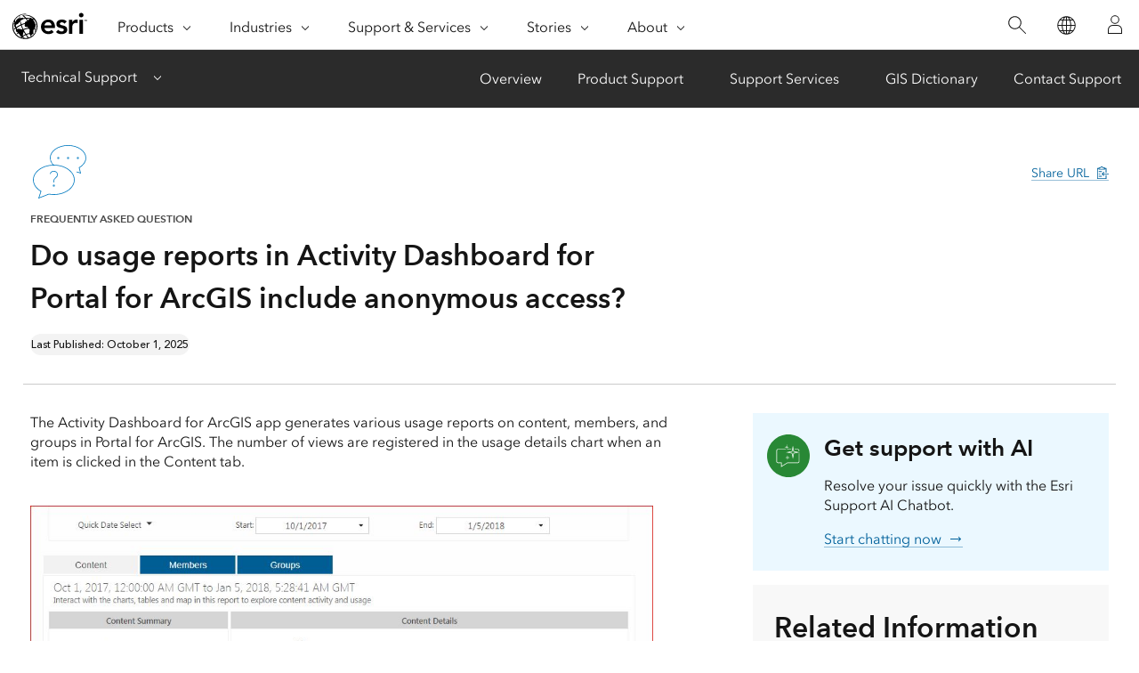

--- FILE ---
content_type: text/html; charset=utf-8
request_url: https://support.esri.com/en-us/knowledge-base/do-usage-reports-in-activity-dashboard-for-arcgis-inclu-000017432
body_size: 6090
content:
<!DOCTYPE html>
<html dir="ltr" lang="en-us">
<head>
    <meta charset="UTF-8">
    <meta http-equiv="X-UA-Compatible" content="ie=edge">
    <meta name="viewport" content="width=device-width, initial-scale=1.0">

    <title>FAQ: Do Usage Reports in Activity Dashboard for Portal for ArcGIS Include Anonymous Access</title>
        <meta name="description" content="The Activity Dashboard for ArcGIS app generates various usage reports on content, members, and groups in Portal for ArcGIS. The number of views are registered in the usage details chart when an item i"/>
        <link rel="canonical" href="https://support.esri.com/en-us/knowledge-base/do-usage-reports-in-activity-dashboard-for-arcgis-inclu-000017432"/>
    
    <link rel="alternate" href="https://support.esri.com/en-us/knowledge-base/do-usage-reports-in-activity-dashboard-for-arcgis-inclu-000017432" hreflang="en-us"/>
    <link rel="alternate" href="https://support.esri.com/de-de/knowledge-base/do-usage-reports-in-activity-dashboard-for-arcgis-inclu-000017432" hreflang="de-de"/>
    <link rel="alternate" href="https://support.esri.com/es-es/knowledge-base/do-usage-reports-in-activity-dashboard-for-arcgis-inclu-000017432" hreflang="es-es"/>
    <link rel="alternate" href="https://support.esri.com/zh-cn/knowledge-base/do-usage-reports-in-activity-dashboard-for-arcgis-inclu-000017432" hreflang="zh-cn"/>
    <link rel="alternate" href="https://support.esri.com/en-us/knowledge-base/do-usage-reports-in-activity-dashboard-for-arcgis-inclu-000017432" hreflang="x-default"/>

     <!-- Fav Icons-->
    <link rel="apple-touch-icon-precomposed" sizes="180x180" href="/content/dam/esrisites/en-us/common/favicon/esri-favicon-light-180.png"/>
    <link rel="icon" media="(prefers-color-scheme:dark)" type="image/png" sizes="32x32" href="/content/dam/esrisites/en-us/common/favicon/esri-favicon-dark-32.png"/>
    <link rel="icon" media="(prefers-color-scheme:light)" type="image/png" sizes="32x32" href="/content/dam/esrisites/en-us/common/favicon/esri-favicon-light-32.png"/>
    <link rel="icon" type="image/svg+xml" sizes="16x16 32x32 48x48 180x180" href="/content/dam/esrisites/en-us/common/favicon/esri-favicon.svg"/>


    <!-- meta data for search filters -->

    <meta name="search-title" content="Do usage reports in Activity Dashboard for Portal for ArcGIS include anonymous access?"/>
    <meta name="last-modified" content="10/01/2025"/>
    <meta name="date-sort" content="2018-02-28"/>
    <meta name="first-published" content="02/28/2018"/>
    <meta name="last-published" content="10/01/2025"/>
    <meta name="created" content="10/01/2025"/>
    <meta name="product" content="Portal for ArcGIS"/>
    <meta name="product_label" content="Portal for ArcGIS"/>
    <meta name="search-category" content="knowledgebase/technical-articles"/>
    <meta name="search-collection" content="knowledgebase"/>
    <meta name="sub-category" content="tech-articles"/>
    <meta name="article-type" content="FAQ"/>
    <meta name="article-number" content="000017432"/>

         <meta name="cardtype" content="knowledge base"/>
    
     <meta name="robots" content="index, follow "/>

    <!-- global-nav -->
    <script type="text/JavaScript" src="https://webapps-cdn.esri.com/CDN/components/global-nav/js/gn.js"></script>
    <script src="https://webapps-cdn.esri.com/CDN/jslibs/es6-polyfill.min.js"></script>
    <link rel="stylesheet" href="https://webapps-cdn.esri.com/CDN/components/global-nav/css/gn.css" />

    <!-- calcite-components -->
    <script rel="preload" as="script" src="https://js.arcgis.com/calcite-components/1.8.0/calcite.esm.js" type="module"></script>
    <link rel="stylesheet preload" as="style" href="https://js.arcgis.com/calcite-components/1.8.0/calcite.css" type="text/css" crossorigin />

    <!-- local js and css -->
    <link rel="stylesheet" href="https://www.esri.com/etc.clientlibs/esri-sites/clientlibs/components.css" type="text/css" >
    <script src="/en-us/knowledge-base/static/js/script.js"></script>
    <link rel="stylesheet" href="https://support.esri.com/etc.clientlibs/esri-sites/components/content/local-navigation/clientlibs.css" type="text/css">
    <link rel="stylesheet" href="/en-us/knowledge-base/static/css/components.css" type="text/css" crossorigin>
    <link rel="stylesheet" href="/en-us/knowledge-base/static/css/technical-site.css" type="text/css" crossorigin>


    <link rel="stylesheet" href="https://webapps-cdn.esri.com/CDN/react/support-ai-chatbot/static/css/support-ai-chatbot.css" type="text/css">
    <script type="text/javascript" src="https://mtags.esri.com/tags.js"></script>

    <link rel="stylesheet" href="https://webapps-cdn.esri.com/CDN/react/support-ai-chatbot/static/css/support-ai-chatbot.css" type="text/css">
    <script type="text/javascript">
    window.dataLayer = Object.assign({}, window.dataLayer, {
        pageTitle: 'FAQ: Do Usage Reports in Activity Dashboard for Portal for ArcGIS Include Anonymous Access',
        pageName: 'Knowledge base:articles:FAQ: Do Usage Reports in Activity Dashboard for Portal for ArcGIS Include Anonymous Access',
        pagePath: '/en-us/knowledge-base/do-usage-reports-in-activity-dashboard-for-arcgis-inclu-000017432',
        pageType: "Knowledgebase",
        pageSubType: 'Knowledgebase-artcle-types',
        domain: 'support.esri.com',
        environment: "node-ejs",
        hierarchy1: 'en-us',
        hierarchy2: 'knowledge-base',
        hierarchy3: 'do-usage-reports-in-activity-dashboard-for-arcgis-inclu-000017432',
        hierarchy4: '',
        locale: 'en-us',
        language: 'en',
        countryCode: 'us',
        tags: 'adobe-analytics---only-for-sites:page-type/knowledgebase,adobe-analytics---only-for-sites:page-sub-type/knowledgebase-article-types'
    });
</script>    <meta property="og:title" content="FAQ: Do Usage Reports in Activity Dashboard for Portal for ArcGIS Include Anonymous Access"/>
   <meta name="og:description" content="The Activity Dashboard for ArcGIS app generates various usage reports on content, members, and groups in Portal for ArcGIS. The number of views are registered in the usage details chart when an item i">
 <meta property="og:image" content="https://support.esri.com/content/dam/support/en-us/social/technical-support-social-share.jpg" />
<meta property="og:url" content="https://support.esri.com/en-us/knowledge-base/do-usage-reports-in-activity-dashboard-for-arcgis-inclu-000017432"/>
<meta property="og:type" content="website"/>

<meta name="twitter:site" content="@Esri"/>
<meta name="twitter:title" content="FAQ: Do Usage Reports in Activity Dashboard for Portal for ArcGIS Include Anonymous Access"/>
  <meta name="twitter:description" content="The Activity Dashboard for ArcGIS app generates various usage reports on content, members, and groups in Portal for ArcGIS. The number of views are registered in the usage details chart when an item i">
 <meta name="twitter:image" content="https://support.esri.com/content/dam/support/en-us/social/technical-support-social-share.jpg"/>
<meta name="twitter:card" content="summary_large_image"/>
<meta name="twitter:url" content="https://support.esri.com/en-us/knowledge-base/do-usage-reports-in-activity-dashboard-for-arcgis-inclu-000017432"/></head>

<body>
<div class="local-navigation">
   <nav id="second-nav" navtype="newNavigation" domain="https://support.esri.com" path="/content/support/en-us/overview">
   </nav>
</div>        <div class="esri-technical grid-container calcite-theme-light">
            <div class="esri-text__iconContainer column-24 margin-top--10">

                    <img loading="lazy" decoding="async" class="esri-text__icon nonResp svg" alt=""
                        src="https://www.esri.com/content/dam/esrisites/en-us/common/icons/meridian-/faq-64.svg" />

                    <div class="sharelinks">
                        <div class="sharelink margin-top--6 esri-font--1">
                            <calcite-tooltip placement="top" id="virtual-tooltip">URL copied</calcite-tooltip>
                            <calcite-link href="" id="share-url-tooltip" icon-end="copy-to-clipboard">Share URL</calcite-link>
                        </div>
                    </div>
            </div>

            <div class="esri-technical-header column-24 padding-bottom--8 margin-bottom--8">
                <div class="esri-technical-header-content">
                    <p class="esri-text__category">
                    
                        
                            Frequently asked question
                        
                    </p>

                    <h1 class="esri-text__title">Do usage reports in Activity Dashboard for Portal for ArcGIS include anonymous access?</h1>
                    
                    <calcite-chip scale="s" appearance="solid" color="grey" class="margin-top--2">
                        Last Published: October 1, 2025
                    </calcite-chip>
                    
                </div>
            </div>
        
            <div class="column-24">

    <div class="esri-technical-container">
<!-- information section -->
        <div class="item leftcontent">
            <div class="esri-technical-info-text">
                <!-- <section>
                    <iframe id="kmsembed-1_2wsc3glt"
                        src="https://mediaspace.esri.com/embed/secure/iframe/entryId/1_2wsc3glt/uiConfId/49028003/st/0"
                        class="kmsembed kaltura-video" allowfullscreen webkitallowfullscreen mozAllowFullScreen
                        allow="autoplay *; fullscreen *; encrypted-media *" referrerPolicy="no-referrer-when-downgrade"
                        sandbox="allow-downloads allow-forms allow-same-origin allow-scripts allow-top-navigation allow-pointer-lock allow-popups allow-modals allow-orientation-lock allow-popups-to-escape-sandbox allow-presentation allow-top-navigation-by-user-activation"
                        frameborder="0" title="Exploring with GIS Overview"></iframe>
                </section>
                <section>
                    <p>Lorem ipsum dolor sit amet, consectetur adipiscing elit. Suspendisse suscipit sapien ac sapien
                        malesuada fringilla. Fusce venenatis, mauris id sagittis dapibus, mauris velit sollicitudin
                        ante, a pulvinar leo orci vel erat. Nam mattis erat augue, at luctus ex dignissim et. Donec
                        suscipit, dui at efficitur tristique, nulla nisi ornare lorem, vel dictum lectus eros nec felis.
                    </p>
                </section> -->
                


                

                
                <section>
                    
                    <p>The Activity Dashboard for ArcGIS app generates various usage reports on content, members, and groups in Portal for ArcGIS. The number of views are registered in the usage details chart when an item is clicked in the Content tab.<br> </p>
<img alt='Usage reports' height='500' src='https://webapps-cdn.esri.com/CDN/support-site/technical-articles-images/000017432/00N39000003LL2C-0EM39000000WCwG.png' width='700'></img><br> 
<p>Some items may have anonymous access enabled. When accessing portal items anonymously, the views are registered in the Activity Dashboard. However, the number of views of the item represents both anonymous and non-anonymous views, and the number of anonymous views are not exclusively recorded. The app does not provide the ability to generate chart based on levels, roles, and administrative access.</p>
<br><img alt='image of the usage chart of a portal item' src='https://webapps-cdn.esri.com/CDN/support-site/technical-articles-images/000017432/00N39000003LL2C-0EM39000000WCwQ.png'></img><br> 

                </section>
                

            </div>
  
            <div class="esri-technical-info-caption">
                
                <p>Article ID: 000017432</p>
                

                
                <div class="productCategoryList">
                 <span>Software:</span>
                  <ul><li>Portal for ArcGIS</li></ul>
                    </div>
                    

            </div>

        </div>

        <!-- notification section -->
        <div class="item rightcontent">
            <div class="size-3 notification-sidebar">
                <div>
                    <svg fill="none" height="64" viewBox="0 0 64 64" width="64" xmlns="http://www.w3.org/2000/svg">
                        <path d="m64 32c0-17.6731-14.3269-32-32-32s-32 14.3269-32 32 14.3269 32 32 32 32-14.3269 32-32z" fill="#288835"></path>
                        <path d="m36.1444 22.7612h-5.4903l.0927-.8997h5.5914zm9.7999-.8997h-4.8352l.1939.8997h4.6413c.8596 0 1.5591.681 1.5591 1.5186v.9634l.9252.1889v-1.1523c0-1.3335-1.1147-2.4183-2.4843-2.4183zm1.5591 18.6754c0 .8377-.6995 1.5187-1.5591 1.5187h-15.4893l-8.5981 5.3089v-5.3089h-5.3726c-.8596 0-1.5591-.681-1.5591-1.5187v-16.2571c0-.8376.6995-1.5186 1.5591-1.5186h11.8243l-.0926-.8997h-11.7317c-1.3697 0-2.4843 1.0848-2.4843 2.4183v16.2571c0 1.3336 1.1146 2.4183 2.4843 2.4183h4.4474v6.0448l9.7918-6.0448h15.2208c1.3696 0 2.4843-1.0847 2.4843-2.4183v-12.3477l-.9252.189zm-18.022-17.6631.4755-3.4739 3.568-.463-3.568-.4631-.4755-3.4738-.4757 3.4738-3.5679.4631 3.5679.463zm.6796 11.3475-3.5679.4631 3.5679.463.4757 3.4739.4755-3.4739 3.568-.463-3.568-.4631-.4755-3.4738zm8.5627-12.8098-.9212 4.5022-4.6242.8969 4.6242.8967.9212 4.5025.9212-4.5025 4.6242-.8967-4.6242-.8969zm0-4.6058.9064 4.43.8006 3.9129 4.019.7795 4.5503.8826-4.5505.8825-4.0189.7794-.8005 3.913-.9064 4.4302-.9065-4.4302-.8005-3.913-4.0189-.7794-4.5504-.8825 4.5503-.8826 4.0189-.7795.8006-3.9129z" fill="#fff"></path>
                    </svg>
                </div>
                <div>
                    <h3>Get support with AI</h3>
                    <p>Resolve your issue quickly with the Esri Support AI Chatbot.</p>
                    <div class="download-icons">
                        <a href="https://apps.apple.com/us/app/esri-support/id1446065834"><img src="https://www.esri.com/content/dam/esrisites/en-us/common/badges/2022/apple-app-store.png" /></a>
                        <a href="https://play.google.com/store/apps/details?id=com.esri.esrisupport&pli=1"><img src="https://www.esri.com/content/dam/esrisites/en-us/common/badges/2022/google-play-store.png" /></a>
                    </div>
                    <calcite-link icon-end="arrow-right" href="javascript:document.querySelector('#support-ai-chatbot button.chat-minimize-button.minimized').click();">Start chatting now</calcite-link>
                </div>
            </div>
            
            <div class="size-3 esri-technical-info-sidebar">
                
                    <h2 class="esri-text__title">Related Information</h2>
                    <div class="esri-technical-relatedLinks padding-bottom--4">
                            <ul><li><a href='https://server.arcgis.com/en/portal/latest/administer/windows/work-with-usage-reports.htm' target='_blank'>Portal for ArcGIS: Work with usage reports</a></li><li><a href='https://server.arcgis.com/en/portal/latest/administer/windows/about-usage-reports.htm#GUID-12CECFD6-BB0B-4155-950E-77C862FB5E2E' target='_blank'>Portal for ArcGIS: About usage reports</a></li><li><a href='https://server.arcgis.com/en/portal/latest/administer/windows/managing-access-to-your-portal.htm' target='_blank'>Portal for ArcGIS: Managing access to your portal</a></li><li><a href='https://server.arcgis.com/en/portal/latest/administer/windows/roles.htm' target='_blank'>Portal for ArcGIS: Levels, roles, and privileges</a></li></ul>
                    </div>
                

                <h2 class="esri-text__title">Discover more on this topic</h2>
                <div class="related-info-wrapper">
                    <div class="related-info-content">
                        <img loading="lazy" decoding="async" width="36" height="36"  class="margin-bottom--2" alt=""
                        src="https://www.esri.com/content/dam/esrisites/en-us/common/icons/meridian-/esri-community-48.svg"/>
                        <calcite-link href="https://community.esri.com/t5/forums/searchpage/tab/message?advanced=false&amp;allow_punctuation=false&amp;q=faq do usage reports in activity dashboard for portal for arcgis include anonymous access" class="margin-bottom--1  esri-font-0">Esri Community</calcite-link>
                        <p class="esri-font--2">Search for related information</p>
                    </div>
                    <div class="related-info-content">
                        <img loading="lazy" decoding="async" width="36" height="36"  class="margin-bottom--2" alt=""
                        src="https://www.esri.com/content/dam/esrisites/en-us/common/icons/meridian-/arcmap-training-48.svg"/>
                        <calcite-link href="https://www.esri.com/training/" class="margin-bottom--1  esri-font-0">Training</calcite-link>
                        <p class="esri-font--2">Find training related to this topic</p>
                    </div>
                    <div class="related-info-content">
                        <img loading="lazy" decoding="async" width="36" height="36"  class="margin-bottom--2" alt=""
                        src="https://www.esri.com/content/dam/esrisites/en-us/common/icons/meridian-/idea-48.svg"/>
                        <calcite-link href="https://community.esri.com/t5/forums/searchpage/tab/message?filter=includeIdeas&amp;q=faq do usage reports in activity dashboard for portal for arcgis include anonymous access&amp;include_ideas=true&amp;noSynonym=false&amp;collapse_discussion=true" class="margin-bottom--1 esri-font-0 ">ArcGIS Ideas</calcite-link>
                        <p class="esri-font--2">Explore ideas and give feedback</p>
                    </div>
                </div>
            </div>
        </div>

        <!-- contact section -->
        <div class="item contactsection">
            <div class="esri-technical-info">
                <div class="esri-technical-info-details">
                    <div class="esri-technical-info-contact">

                    <!-- Uncomment fedback-section once walkme integration is ready to use -->
                        <!-- <div class="feedback-section">
                            <div class="feedback-section-click">
                                <span>Was this article helpful </span>
                                <calcite-button appearance="clear" color="blue" scale="l" href="" alignment="center" width="auto" calcite-hydrated=""><calcite-icon icon="thumbsUp" scale="m" aria-hidden="true" calcite-hydrated=""></calcite-icon>
                                </calcite-button>
                                <calcite-button appearance="clear" color="blue" scale="l" href="" alignment="center" width="auto" calcite-hydrated=""><calcite-icon icon="thumbsDown" scale="m" aria-hidden="true" calcite-hydrated=""></calcite-icon>
                                </calcite-button>

                            </div>

                            <div class="feedback-section-email">
                                <calcite-link href="http://www.esri.com" role="presentation" calcite-hydrated="">Give feedback about this article</calcite-link>
                            </div>

                        </div> -->
                        <div class="more-help-section">
                            <div>

                                <svg id="icon-ui-svg" xmlns="http://www.w3.org/2000/svg" viewBox="0 0 48 48"><path d="M20 12.086C9.027 12.086.1 18.176.1 25.662c0 4 2.483 7.504 7.185 10.151l-2.275 6.34 10.31-3.596c.538.066 3.179.38 4.68.38 11.159 0 19.9-5.83 19.9-13.275 0-7.486-8.927-13.576-19.9-13.576zm0 26.052c-1.592 0-4.644-.383-4.674-.387l-.093-.011-8.904 3.106 1.94-5.406-.302-.164C4.743 33.522.9 30.43.9 25.662c0-7.044 8.568-12.776 19.1-12.776s19.1 5.732 19.1 12.776c0 6.996-8.39 12.476-19.1 12.476zm23.335-23.055l.47.646-2.424 1.767-.47-.646zm-7.517-2.822l-.681-.419 1.57-2.556.681.42zM47 24.101v.799h-3v-.8zm-27.5.374a1.025 1.025 0 1 0 1.025 1.025 1.026 1.026 0 0 0-1.025-1.025zm-.225 1.025a.225.225 0 0 1 .45 0c0 .248-.45.248-.45 0zM9.5 24.475a1.025 1.025 0 1 0 1.025 1.025A1.026 1.026 0 0 0 9.5 24.475zM9.275 25.5a.225.225 0 1 1 .45 0c0 .248-.45.248-.45 0zM29.5 24.475a1.025 1.025 0 1 0 1.025 1.025 1.026 1.026 0 0 0-1.025-1.025zm-.225 1.025a.225.225 0 0 1 .45 0c0 .248-.45.248-.45 0z" id="icon-ui-svg--base"></path></svg>                                <p class="margin-bottom--1">Get help from ArcGIS experts</p>
                                <calcite-link href="https://support.esri.com/en-us/contact" class="esri-font--1" role="presentation" calcite-hydrated="">Contact technical support</calcite-link>
                            </div>
                            <div>
                                
<svg id="icon-ui-svg" xmlns="http://www.w3.org/2000/svg" viewBox="0 0 48 48"><path d="M23.138 37l-.55 1.1h3.823l-.55-1.1h.895l.95 1.9h-6.412l.95-1.9zm19.96-1.9H6v.8h37.099zm-8.09-14.2H37v-.8h-1.993zM46.9 37.474V39.5a4.405 4.405 0 0 1-4.4 4.4h-36a4.405 4.405 0 0 1-4.4-4.4v-2.026h.021a3.374 3.374 0 0 1 .283-1.38l7.27-16A3.405 3.405 0 0 1 12.77 18.1h1.237v.8H12.77a2.602 2.602 0 0 0-2.367 1.524l-7.27 16A2.6 2.6 0 0 0 5.499 40.1h38.002a2.6 2.6 0 0 0 2.366-3.676l-7.27-16A2.602 2.602 0 0 0 36.23 18.9h-1.223v-.8h1.223a3.405 3.405 0 0 1 3.095 1.993l7.27 16a3.372 3.372 0 0 1 .284 1.38zm-.818 2.197a3.362 3.362 0 0 1-2.581 1.229H5.499a3.364 3.364 0 0 1-2.581-1.229 3.595 3.595 0 0 0 3.582 3.43h36a3.595 3.595 0 0 0 3.582-3.43zM12 20.9h2.007v-.8H12zM24.507.1c-5.495 0-8.4 2.183-8.4 6.313v16.329l8.4 8.455 8.4-8.455V6.412c0-4.13-2.905-6.312-8.4-6.312zm7.6 22.312l-7.6 7.65-7.6-7.65v-16c0-3.657 2.557-5.512 7.6-5.512s7.6 1.855 7.6 5.513zM24.506 5.1a4.4 4.4 0 1 0 4.4 4.4 4.405 4.405 0 0 0-4.4-4.4zm0 8a3.6 3.6 0 1 1 3.6-3.6 3.604 3.604 0 0 1-3.6 3.6z" id="icon-ui-svg--base"></path></svg>
                                <p class="margin-bottom--1">Start chatting now</p>
                                <calcite-link href="https://support.esri.com/en-us/app" class="esri-font--1" role="presentation" calcite-hydrated="">Go to download options</calcite-link>
                            </div>
                        </div>
                    </div>
                </div>
                
        
            </div>
        </div>
    
    </div>





            </div>
        </div>
        <div id="support-ai-chatbot">
            <script type="text/javascript" src="https://webapps-cdn.esri.com/CDN/react/support-ai-chatbot/static/js/support-ai-chatbot.js"></script>
        </div>
   <script type="text/javascript" src="https://support.esri.com/etc.clientlibs/esri-sites/clientlibs/localNav.js"></script>    </body>
</html>

--- FILE ---
content_type: text/css; charset=UTF-8
request_url: https://support.esri.com/en-us/knowledge-base/static/css/components.css
body_size: 8282
content:
/*
 *  Copyright 2018 Adobe
 *
 *  Licensed under the Apache License, Version 2.0 (the "License");
 *  you may not use this file except in compliance with the License.
 *  You may obtain a copy of the License at
 *
 *      http://www.apache.org/licenses/LICENSE-2.0
 *
 *  Unless required by applicable law or agreed to in writing, software
 *  distributed under the License is distributed on an "AS IS" BASIS,
 *  WITHOUT WARRANTIES OR CONDITIONS OF ANY KIND, either express or implied.
 *  See the License for the specific language governing permissions and
 *  limitations under the License.
 */

  

 :root {
    /* breakpoints */
    --large:        90em;    /* 1440px */
    --medium:       72em;    /* 1152px */
    --small:        48em;    /* 768px */
    --extra-small:  29.75em; /* 476px */

    /* fluid font scale */
    --font--3: clamp(.625rem, .625rem + 0vw, .625rem);
    --font--2: clamp(.625rem, 0.568181818rem + 0.252525253vw, .75rem);
    --font--1: clamp(0.75rem, 0.693181818rem + 0.252525253vw, 0.875rem);
    --font-0:  clamp(0.875rem, 0.818181818rem + 0.252525253vw, 1rem);
    --font-1:  clamp(1rem, 0.943181818rem + 0.252525253vw, 1.125rem);
    --font-2:  clamp(1.125rem, 1.068181818rem + 0.252525253vw, 1.25rem);
    --font-3:  clamp(1.25rem, 1.079545455rem + 0.757575758vw, 1.625rem);
    --font-4:  clamp(1.625rem, 1.454545455rem + 0.757575758vw, 2rem);
    --font-5:  clamp(1.625rem, 1.227272727rem + 1.767676768vw, 2.5rem);
    --font-6:  clamp(2rem, 1.545454545rem + 2.02020202vw, 3rem);
    --font-7:  clamp(2.5rem, 2.045454545rem + 2.02020202vw, 3.5rem);
    --font-8:  clamp(2.5rem, 1.818181818rem + 3.03030303vw, 4rem);

    /* Spacing */
    --unit:  1rem; /* 16px */
    --space-px: calc(0.625 * var(--unit));  /*  10px */
    --space-1: calc(0.25 * 1rem);           /* 4px */
    --space-2: calc(0.5 * var(--unit));     /* 8px */
    --space-3: calc(0.75 * var(--unit));    /* 12px */
    --space-4: calc(1 * var(--unit));       /* 16px */
    --space-5: calc(1.25 * var(--unit));    /* 20px */
    --space-6: calc(1.5 * var(--unit));     /* 24px */
    --space-8: calc(2 * var(--unit));       /* 32px */
    --space-10: calc(2.5 * var(--unit));    /* 40px */
    --space-12: calc(3 * var(--unit));      /* 48px */
    --space-16: calc(4 * var(--unit));      /* 64px */
    --space-20: calc(5 * var(--unit));      /* 80px */
    --space-24: calc(6 * var(--unit));      /* 96px */
    --space-32: calc(8 * var(--unit));      /* 128px */
    --space-40: calc(10 * var(--unit));     /* 160px */
    --space-48: calc(12 * var(--unit));     /* 192px */
    --space-56: calc(14 * var(--unit));     /* 224px */
    --space-64: calc(16 * var(--unit));     /* 256px */
}

/* Font sizes */
/* Double stranded:
.font-size covers old Calcite Web,
.esri-font covers newer custom sizes */

.font-size--3, .esri-font--3   {
    font-size: var(--font--3); 
}
.font-size--2, .esri-font--2   {
    font-size: var(--font--2); 
}
.font-size--1, .esri-font--1   {
    font-size: var(--font--1); 
}
.font-size-0, .esri-font-0     {
    font-size: var(--font-0);
 }
.font-size-1, .esri-font-1     {
    font-size: var(--font-1);
 }
.font-size-2, .esri-font-2     {
    font-size: var(--font-2);
 }
.font-size-3, .esri-font-3     {
    font-size: var(--font-3);
 }
.font-size-4, .esri-font-4     {
    font-size: var(--font-4);
 }
.font-size-5, .esri-font-5     {
    font-size: var(--font-5);
 }
.font-size-6, .esri-font-6     {
    font-size: var(--font-6);
 }
.font-size-7, .esri-font-7     {
    font-size: var(--font-7);
 }
.font-size-8, .esri-font-8     {
    font-size: var(--font-8);
 }

/* Line-heights */
.esri-font--3, .esri-font--2, .esri-font--1, .esri-font-0, .esri-font-1, .esri-font-2, .font-size--3, .font-size--2, .font-size--1, .font-size-0, .font-size-1, .font-size-2 {
    line-height: 1.375;
}

.esri-font-3, .esri-font-4, .esri-font-5, .esri-font-6, .esri-font-7, .esri-font-8, .font-size-3, .font-size-4, .font-size-5, .font-size-6, .font-size-7, .font-size-8 {
    line-height: 1.375;
}

/* Font weight */
.esri-font-medium {
    font-weight: var(--calcite-font-weight-medium);
}

.esri-font-demi,
.esri-font-superbold {
    font-weight: var(--calcite-font-weight-bold);
}

.esri-font-weight-normal{
    font-weight: var(--calcite-font-weight-normal);
} 

.avenir-regular {
    font-weight: var(--calcite-font-weight-normal);
    font-style: normal;
  }
  
.avenir-light{
    font-weight: var(--calcite-font-weight-normal);
    font-style: normal;
}

.avenir-italic {
    font-weight: var(--calcite-font-weight-normal); 
    font-style: italic;
  }
  
  .avenir-light-italic {
    font-weight: var(--calcite-font-weight-normal);
    font-style: italic;
  }
  .avenir-demi {
    font-weight: var(--calcite-font-weight-medium);
    font-style: normal;
  }
  
  .avenir-demi-italic {
    font-weight: var(--calcite-font-weight-medium);
    font-style: italic;
  }

  .avenir-bold {
    font-weight: var(--calcite-font-weight-bold);
    font-style: normal;
  }
  
  .avenir-bold-italic {
    font-weight: var(--calcite-font-weight-bold);
    font-style: italic;
  }  


:root {
  --calcite-animation-timing: 550ms;
  --calcite-animation-delay: 50ms;
  --calcite-animation-easing: ease-in-out; }

@media (prefers-reduced-motion: reduce) {
  .calcite-animate {
    opacity: 1;
    animation: none; } }

@media (prefers-reduced-motion: no-preference) {
  .calcite-animate {
    opacity: 0;
    animation-fill-mode: both;
    animation-duration: var(--calcite-animation-timing); } }

.calcite-animate {
  animation-delay: var(--calcite-animation-delay);
  animation-timing-function: var(--calcite-animation-easing); }

.animate-slow {
  animation-duration: calc(var(--calcite-animation-timing) + 450ms); }

.animate-fast {
  animation-duration: calc(var(--calcite-animation-timing) - 200ms); }

.animate-delay__1x {
  animation-delay: calc(var(--calcite-animation-delay) * 1); }

.animate-delay__2x {
  animation-delay: calc(var(--calcite-animation-delay) * 2); }

.animate-delay__3x {
  animation-delay: calc(var(--calcite-animation-delay) * 3); }

.animate-delay__4x {
  animation-delay: calc(var(--calcite-animation-delay) * 4); }

.animate-delay__5x {
  animation-delay: calc(var(--calcite-animation-delay) * 5); }

.animate-delay__6x {
  animation-delay: calc(var(--calcite-animation-delay) * 6); }

.animate-out {
  animation-direction: reverse; }

.calcite-animate__in-left {
  animation-name: in-left; }

@-webkit-keyframes in-left {
  0% {
    opacity: 0;
    -webkit-transform: translate3D(var(--animate-distance, 5px), 0, 0);
    transform: translate3D(var(--animate-distance, 5px), 0, 0); }
  100% {
    opacity: 1;
    -webkit-transform: translate3D(0, 0, 0);
    transform: translate3D(0, 0, 0); } }

@keyframes in-left {
  0% {
    opacity: 0;
    -webkit-transform: translate3D(var(--animate-distance, 5px), 0, 0);
    transform: translate3D(var(--animate-distance, 5px), 0, 0); }
  100% {
    opacity: 1;
    -webkit-transform: translate3D(0, 0, 0);
    transform: translate3D(0, 0, 0); } }





:root {
  --calcite-ui-background-1: $blk-005;
  --calcite-ui-background: var(--calcite-ui-foreground-1); }

.calcite-theme-light {
  --calcite-ui-background-1: $blk-005;
  --calcite-ui-background: var(--calcite-ui-foreground-1); }

.calcite-theme-dark {
  --calcite-ui-background-1: $blk-190;
  --calcite-ui-background: var(--calcite-ui-foreground-1); }

.ui-text-1,
.text-blk-220 {
  color: var(--calcite-ui-text-1); }

.ui-text-2,
.text-blk-170 {
  color: var(--calcite-ui-text-2); }

.ui-text-3,
.text-blk-090 {
  color: var(--calcite-ui-text-3); }

.ui-background-1,
.background-blk-000 {
  background-color: var(--calcite-ui-foreground-1); }

.ui-background-2,
.background-blk-010 {
  background-color: var(--calcite-ui-foreground-2); }

.ui-background-3,
.background-blk-020 {
  background-color: var(--calcite-ui-foreground-3); }

.text-black {
  color: #151515; }

.text-white {
  color: #fff; }

.text-darker-gray,
.text-darkest-gray,
.text-off-black {
  color: var(--calcite-ui-text-2); }

.text-dark-gray,
.text-light-gray {
  color: var(--calcite-ui-text-3); }

.text-blue {
  color: var(--calcite-ui-info); }

.text-green {
  color: var(--calcite-ui-success); }

.text-red {
  color: var(--calcite-ui-danger); }


:root {
  --esri-ui-opacity00: rgba(53, 53, 53, 0);
  --esri-ui-opacity20: rgba(53, 53, 53, 0.2);
  --esri-ui-opacity40: rgba(53, 53, 53, 0.4);
  --esri-ui-opacity50: rgba(53, 53, 53, 0.5);
  --esri-ui-opacity80: rgba(53, 53, 53, 0.8);
  --esri-ui-opacity85: rgba(53, 53, 53, 0.85);
  --esri-ui-opacity90: rgba(53, 53, 53, 0.9);
  --esri-ui-opacity95: rgba(53, 53, 53, 0.95);
  --esri-ui-opacity97: rgba(53, 53, 53, 0.97);
  --esri-ui-opacity00-inverse: rgba(255, 255, 255, 0);
  --esri-ui-opacity20-inverse: rgba(255, 255, 255, 0.2);
  --esri-ui-opacity40-inverse: rgba(255, 255, 255, 0.4);
  --esri-ui-opacity50-inverse: rgba(255, 255, 255, 0.5);
  --esri-ui-opacity80-inverse: rgba(255, 255, 255, 0.8);
  --esri-ui-opacity85-inverse: rgba(255, 255, 255, 0.85);
  --esri-ui-opacity90-inverse: rgba(255, 255, 255, 0.9);
  --esri-ui-opacity95-inverse: rgba(255, 255, 255, 0.95);
  --esri-ui-opacity97-inverse: rgba(255, 255, 255, 0.97); }

.calcite-theme-light {
  --esri-ui-opacity00: rgba(53, 53, 53, 0);
  --esri-ui-opacity20: rgba(53, 53, 53, 0.2);
  --esri-ui-opacity40: rgba(53, 53, 53, 0.4);
  --esri-ui-opacity50: rgba(53, 53, 53, 0.5);
  --esri-ui-opacity80: rgba(53, 53, 53, 0.8);
  --esri-ui-opacity85: rgba(53, 53, 53, 0.85);
  --esri-ui-opacity90: rgba(53, 53, 53, 0.9);
  --esri-ui-opacity95: rgba(53, 53, 53, 0.95);
  --esri-ui-opacity97: rgba(53, 53, 53, 0.97);
  --esri-ui-opacity00-inverse: rgba(255, 255, 255, 0);
  --esri-ui-opacity20-inverse: rgba(255, 255, 255, 0.2);
  --esri-ui-opacity40-inverse: rgba(255, 255, 255, 0.4);
  --esri-ui-opacity50-inverse: rgba(255, 255, 255, 0.5);
  --esri-ui-opacity80-inverse: rgba(255, 255, 255, 0.8);
  --esri-ui-opacity85-inverse: rgba(255, 255, 255, 0.85);
  --esri-ui-opacity90-inverse: rgba(255, 255, 255, 0.9);
  --esri-ui-opacity95-inverse: rgba(255, 255, 255, 0.95);
  --esri-ui-opacity97-inverse: rgba(255, 255, 255, 0.97); }

.calcite-theme-dark {
  --esri-ui-opacity00: rgba(255, 255, 255, 0);
  --esri-ui-opacity20: rgba(255, 255, 255, 0.2);
  --esri-ui-opacity40: rgba(255, 255, 255, 0.4);
  --esri-ui-opacity50: rgba(255, 255, 255, 0.5);
  --esri-ui-opacity80: rgba(255, 255, 255, 0.8);
  --esri-ui-opacity85: rgba(255, 255, 255, 0.85);
  --esri-ui-opacity90: rgba(255, 255, 255, 0.9);
  --esri-ui-opacity95: rgba(255, 255, 255, 0.95);
  --esri-ui-opacity97: rgba(255, 255, 255, 0.97);
  --esri-ui-opacity00-inverse: rgba(53, 53, 53, 0);
  --esri-ui-opacity20-inverse: rgba(53, 53, 53, 0.2);
  --esri-ui-opacity40-inverse: rgba(53, 53, 53, 0.4);
  --esri-ui-opacity50-inverse: rgba(53, 53, 53, 0.5);
  --esri-ui-opacity80-inverse: rgba(53, 53, 53, 0.8);
  --esri-ui-opacity85-inverse: rgba(53, 53, 53, 0.85);
  --esri-ui-opacity90-inverse: rgba(53, 53, 53, 0.9);
  --esri-ui-opacity95-inverse: rgba(53, 53, 53, 0.95);
  --esri-ui-opacity97-inverse: rgba(53, 53, 53, 0.97); }



.featured {
  border-radius: 1.5em;
  color: var(--calcite-ui-text-1);
  background-color: var(--esri-ui-opacity85-inverse);
  padding: .25em 1em;
  position: absolute;
  top: 1.5em;
  inset-inline-end: 1.5em;
  letter-spacing: 1px;
  z-index: 10; }

.category {
  color: var(--calcite-ui-text-2);
  font-size: var(--font--2);
  font-weight: var(--calcite-font-weight-bold);
  text-transform: uppercase;
  background-color: var(--esri-ui-opacity85-inverse);
  padding: var(--space-2);
  line-height: 1;
  width: -moz-fit-content;
  width: fit-content; }
  .category--full-width {
    width: 100%; }
  .category--no-background {
    background-color: transparent; }



html {
  box-sizing: border-box;
  font-size: 100%;
  scroll-behavior: smooth;
  scroll-padding-top: calc(10vh + 60px);
  -webkit-text-size-adjust: none;
  text-size-adjust: none; }

*,
*::before,
*::after {
  box-sizing: inherit; }

body {
  min-height: 100vh;
  margin: 0;
  color: var(--calcite-ui-text-1);
  font: var(--calcite-font-weight-normal) var(--font-0)/1.375 var(--calcite-sans-family); }

h1,
h2,
h3,
h4,
h5,
h6 {
  font-weight: var(--calcite-font-weight-normal);
  margin: 0 0 var(--space-4);
  line-height: 1.375; }

h1 {
  font-size: var(--font-6); }

h2 {
  font-size: var(--font-4); }

h3 {
  font-size: var(--font-3); }

h4 {
  font-size: var(--font-2); }

h5 {
  font-size: var(--font-1); }

h6 {
  font-size: var(--font-0); }

small,
sup,
sub {
  font-size: var(--font--2); }

sub,
sup {
  line-height: 0;
  position: relative;
  vertical-align: baseline; }

sup {
  top: -0.5em; }

sub {
  bottom: -0.25em; }

p,
blockquote,
dl {
  margin-block-start: 0;
  margin-block-end: var(--space-4); }

dt {
  font-weight: var(--calcite-font-weight-bold);
  margin-top: var(--space-3); }

dt:first-child {
  margin-top: 0; }

dd {
  margin-inline-start: var(--space-3); }

ul, ol {
  font-size: var(--font-0);
  padding-inline-start: var(--space-5); }

a {
  color: var(--calcite-ui-brand);
  text-decoration: none; }
  a:hover, a:focus {
    color: var(--calcite-ui-brand-hover); }

article,
aside,
details,
figcaption,
figure,
footer,
header,
hgroup,
nav,
section,
summary {
  display: block; }

audio,
canvas,
video {
  display: inline-block; }

audio:not([controls]) {
  display: none;
  height: 0; }

blockquote {
  color: var(--calcite-ui-text-2);
  margin: var(--space-4) 0;
  font-size: var(--font-1);
  line-height: 1.375; }

blockquote p {
  font-size: var(--font-1);
  line-height: 1.375; }

code {
  color: var(--calcite-ui-text-2);
  background-color: var(--esri-ui-opacity85-inverse);
  padding: 0 .2rem; }

figure {
  margin: 0 0 var(--space-4); }

figcaption {
  margin: var(--space-1) 0 var(--space-4);
  color: var(--calcite-ui-text-3); }

[hidden],
.hidden,
.hide {
  display: none; }

svg:not(:root) {
  overflow: hidden; }

video,
img {
  max-width: 100%;
  height: auto; }

li.block {
  list-style: none; }

::placeholder {
  color: var(--calcite-ui-text-2); }

input:focus,
select:focus,
textarea:focus {
  border-color: var(--calcite-ui-border-input); }

fieldset {
  border: 0;
  margin: 0 0 var(--space-4); }

legend {
  margin-block-end: var(--space-1); }

label {
  display: block;
  margin-block-end: var(--space-1); }

input,
select,
textarea {
  position: relative;
  display: block;
  margin: var(--space-1) 0 0;
  height: var(--space-10);
  width: 100%;
  max-width: 100%;
  padding: 0 var(--space-1);
  font-family: inherit;
  font-size: var(--font--1);
  outline: none;
  border: 1px solid var(--calcite-ui-border-1);
  border-radius: 0;
  background-color: var(--calcite-ui-foreground-1);
  transition: border-color 150ms linear; }

select {
  width: auto; }

input[type="radio"],
input[type="checkbox"] {
  box-shadow: none;
  float: inline-start;
  width: var(--space-4);
  height: var(--space-4);
  margin-inline-start: .125rem;
  margin-inline-end: .5rem;
  transform: translateY(-0.075em); }

input[type="date"],
input[type="month"],
input[type="week"],
input[type="datetime"],
input[type="datetime-local"] {
  width: auto; }

input[type="submit"],
input[type="button"],
input[type="reset"],
input[type="disabled"] {
  width: auto; }

input[type="range"] {
  appearance: none;
  border: 1px solid transparent;
  background-color: transparent;
  box-shadow: none;
  margin-top: 0;
  padding: 0;
  cursor: pointer;
  z-index: 1;
  transition: all 0.25s ease; }

input[type="range"]::-webkit-slider-runnable-track {
  width: 100%;
  height: 2px;
  border-radius: 0;
  z-index: 2;
  background-color: var(--calcite-ui-border-1);
  transition: all 0.25s ease; }

input[type="range"]::-webkit-slider-thumb {
  height: 18px;
  width: 18px;
  border-radius: 50px;
  margin-top: -8px;
  cursor: pointer;
  background-color: var(--calcite-ui-foreground-1);
  border: 2px solid;
  border-color: var(--calcite-ui-border-input);
  z-index: 3;
  appearance: none;
  transition: all 0.25s ease; }

input[type="range"]::-webkit-slider-thumb:hover {
  background-color: var(--calcite-ui-brand);
  border-color: var(--calcite-ui-brand);
  box-shadow: 0 0 4px 1px var(--esri-ui-opacity85); }

input[type="range"]::-webkit-slider-thumb:focus,
input[type="range"]::-webkit-slider-thumb:active {
  background-color: var(--calcite-ui-brand);
  border-color: var(--calcite-ui-brand-hover);
  box-shadow: 0 0 4px 1px var(--calcite-link-blue-underline); }

textarea {
  padding: 0 var(--space-1);
  height: auto; }

.search-results--card {
  padding: var(--space-6);
  border: solid 1px var(--calcite-ui-border-1);
  background: var(--calcite-ui-foreground-2);
  width: fit-content; }
  .search-results--card-logo {
    display: flex;
    align-items: center;
    padding: var(--space-4) 0; }
    .search-results--card-logo img {
      max-height: 48px; }
    .search-results--card-logo p {
      margin: 0 var(--space-2);
      font-weight: var(--calcite-font-weight-bold); }
  .search-results--card p {
    color: var(--calcite-ui-text-3);
    font-size: var(--font--1); }
  .search-results--card h2, .search-results--card h3 {
    color: var(--calcite-ui-text-2);
    font-size: var(--font-0); }
  .search-results--card a, .search-results--card calcite-link {
    display: block;
    padding-bottom: var(--space-2);
    font-size: var(--font--1); }

hr {
  margin: var(--space-4) 0; }
  hr.separator {
    border-top: none;
    width: 40px;
    height: 2px;
    background-color: var(--theme-color); }
    @media (min-width: 72em) {
      hr.separator {
        width: 50px;
        height: 3px; } }
    hr.separator--thin {
      height: 1px;
      background-color: var(--calcite-ui-text-1); }
  hr.separator--bw {
    --theme-color: var(--calcite-ui-text-1); }
  hr.center,
  .text-center hr {
    margin-left: auto;
    margin-right: auto; }
  hr.full-width {
    width: 100%;
    background: none;
    border-top: 1px solid var(--calcite-ui-border-1); }

.padding--1 {
  padding: var(--space-1); }

.padding-x--1 {
  padding: 0 var(--space-1); }

.padding-y--1 {
  padding: var(--space-1) 0; }

.padding-top--1 {
  padding-top: var(--space-1); }

.padding-right--1 {
  padding-inline-end: var(--space-1); }

.padding-bottom--1 {
  padding-bottom: var(--space-1); }

.padding-left--1 {
  padding-inline-start: var(--space-1); }

.margin--1 {
  margin: var(--space-1); }

.margin-x--1 {
  margin: 0 var(--space-1); }

.margin-y--1 {
  margin: var(--space-1) 0; }

.margin-top--1 {
  margin-top: var(--space-1); }

.margin-right--1 {
  margin-inline-end: var(--space-1); }

.margin-bottom--1 {
  margin-bottom: var(--space-1); }

.margin-left--1 {
  margin-inline-start: var(--space-1); }

.padding--2 {
  padding: var(--space-2); }

.padding-x--2 {
  padding: 0 var(--space-2); }

.padding-y--2 {
  padding: var(--space-2) 0; }

.padding-top--2 {
  padding-top: var(--space-2); }

.padding-right--2 {
  padding-inline-end: var(--space-2); }

.padding-bottom--2 {
  padding-bottom: var(--space-2); }

.padding-left--2 {
  padding-inline-start: var(--space-2); }

.margin--2 {
  margin: var(--space-2); }

.margin-x--2 {
  margin: 0 var(--space-2); }

.margin-y--2 {
  margin: var(--space-2) 0; }

.margin-top--2 {
  margin-top: var(--space-2); }

.margin-right--2 {
  margin-inline-end: var(--space-2); }

.margin-bottom--2 {
  margin-bottom: var(--space-2); }

.margin-left--2 {
  margin-inline-start: var(--space-2); }

.padding--3 {
  padding: var(--space-3); }

.padding-x--3 {
  padding: 0 var(--space-3); }

.padding-y--3 {
  padding: var(--space-3) 0; }

.padding-top--3 {
  padding-top: var(--space-3); }

.padding-right--3 {
  padding-inline-end: var(--space-3); }

.padding-bottom--3 {
  padding-bottom: var(--space-3); }

.padding-left--3 {
  padding-inline-start: var(--space-3); }

.margin--3 {
  margin: var(--space-3); }

.margin-x--3 {
  margin: 0 var(--space-3); }

.margin-y--3 {
  margin: var(--space-3) 0; }

.margin-top--3 {
  margin-top: var(--space-3); }

.margin-right--3 {
  margin-inline-end: var(--space-3); }

.margin-bottom--3 {
  margin-bottom: var(--space-3); }

.margin-left--3 {
  margin-inline-start: var(--space-3); }

.padding--4 {
  padding: var(--space-4); }

.padding-x--4 {
  padding: 0 var(--space-4); }

.padding-y--4 {
  padding: var(--space-4) 0; }

.padding-top--4 {
  padding-top: var(--space-4); }

.padding-right--4 {
  padding-inline-end: var(--space-4); }

.padding-bottom--4 {
  padding-bottom: var(--space-4); }

.padding-left--4 {
  padding-inline-start: var(--space-4); }

.margin--4 {
  margin: var(--space-4); }

.margin-x--4 {
  margin: 0 var(--space-4); }

.margin-y--4 {
  margin: var(--space-4) 0; }

.margin-top--4 {
  margin-top: var(--space-4); }

.margin-right--4 {
  margin-inline-end: var(--space-4); }

.margin-bottom--4 {
  margin-bottom: var(--space-4); }

.margin-left--4 {
  margin-inline-start: var(--space-4); }

.padding--5 {
  padding: var(--space-5); }

.padding-x--5 {
  padding: 0 var(--space-5); }

.padding-y--5 {
  padding: var(--space-5) 0; }

.padding-top--5 {
  padding-top: var(--space-5); }

.padding-right--5 {
  padding-inline-end: var(--space-5); }

.padding-bottom--5 {
  padding-bottom: var(--space-5); }

.padding-left--5 {
  padding-inline-start: var(--space-5); }

.margin--5 {
  margin: var(--space-5); }

.margin-x--5 {
  margin: 0 var(--space-5); }

.margin-y--5 {
  margin: var(--space-5) 0; }

.margin-top--5 {
  margin-top: var(--space-5); }

.margin-right--5 {
  margin-inline-end: var(--space-5); }

.margin-bottom--5 {
  margin-bottom: var(--space-5); }

.margin-left--5 {
  margin-inline-start: var(--space-5); }

.padding--6 {
  padding: var(--space-6); }

.padding-x--6 {
  padding: 0 var(--space-6); }

.padding-y--6 {
  padding: var(--space-6) 0; }

.padding-top--6 {
  padding-top: var(--space-6); }

.padding-right--6 {
  padding-inline-end: var(--space-6); }

.padding-bottom--6 {
  padding-bottom: var(--space-6); }

.padding-left--6 {
  padding-inline-start: var(--space-6); }

.margin--6 {
  margin: var(--space-6); }

.margin-x--6 {
  margin: 0 var(--space-6); }

.margin-y--6 {
  margin: var(--space-6) 0; }

.margin-top--6 {
  margin-top: var(--space-6); }

.margin-right--6 {
  margin-inline-end: var(--space-6); }

.margin-bottom--6 {
  margin-bottom: var(--space-6); }

.margin-left--6 {
  margin-inline-start: var(--space-6); }

.padding--8 {
  padding: var(--space-8); }

.padding-x--8 {
  padding: 0 var(--space-8); }

.padding-y--8 {
  padding: var(--space-8) 0; }

.padding-top--8 {
  padding-top: var(--space-8); }

.padding-right--8 {
  padding-inline-end: var(--space-8); }

.padding-bottom--8 {
  padding-bottom: var(--space-8); }

.padding-left--8 {
  padding-inline-start: var(--space-8); }

.margin--8 {
  margin: var(--space-8); }

.margin-x--8 {
  margin: 0 var(--space-8); }

.margin-y--8 {
  margin: var(--space-8) 0; }

.margin-top--8 {
  margin-top: var(--space-8); }

.margin-right--8 {
  margin-inline-end: var(--space-8); }

.margin-bottom--8 {
  margin-bottom: var(--space-8); }

.margin-left--8 {
  margin-inline-start: var(--space-8); }

.padding--10 {
  padding: var(--space-10); }

.padding-x--10 {
  padding: 0 var(--space-10); }

.padding-y--10 {
  padding: var(--space-10) 0; }

.padding-top--10 {
  padding-top: var(--space-10); }

.padding-right--10 {
  padding-inline-end: var(--space-10); }

.padding-bottom--10 {
  padding-bottom: var(--space-10); }

.padding-left--10 {
  padding-inline-start: var(--space-10); }

.margin--10 {
  margin: var(--space-10); }

.margin-x--10 {
  margin: 0 var(--space-10); }

.margin-y--10 {
  margin: var(--space-10) 0; }

.margin-top--10 {
  margin-top: var(--space-10); }

.margin-right--10 {
  margin-inline-end: var(--space-10); }

.margin-bottom--10 {
  margin-bottom: var(--space-10); }

.margin-left--10 {
  margin-inline-start: var(--space-10); }

.padding--12 {
  padding: var(--space-12); }

.padding-x--12 {
  padding: 0 var(--space-12); }

.padding-y--12 {
  padding: var(--space-12) 0; }

.padding-top--12 {
  padding-top: var(--space-12); }

.padding-right--12 {
  padding-inline-end: var(--space-12); }

.padding-bottom--12 {
  padding-bottom: var(--space-12); }

.padding-left--12 {
  padding-inline-start: var(--space-12); }

.margin--12 {
  margin: var(--space-12); }

.margin-x--12 {
  margin: 0 var(--space-12); }

.margin-y--12 {
  margin: var(--space-12) 0; }

.margin-top--12 {
  margin-top: var(--space-12); }

.margin-right--12 {
  margin-inline-end: var(--space-12); }

.margin-bottom--12 {
  margin-bottom: var(--space-12); }

.margin-left--12 {
  margin-inline-start: var(--space-12); }

.padding--16 {
  padding: var(--space-16); }

.padding-x--16 {
  padding: 0 var(--space-16); }

.padding-y--16 {
  padding: var(--space-16) 0; }

.padding-top--16 {
  padding-top: var(--space-16); }

.padding-right--16 {
  padding-inline-end: var(--space-16); }

.padding-bottom--16 {
  padding-bottom: var(--space-16); }

.padding-left--16 {
  padding-inline-start: var(--space-16); }

.margin--16 {
  margin: var(--space-16); }

.margin-x--16 {
  margin: 0 var(--space-16); }

.margin-y--16 {
  margin: var(--space-16) 0; }

.margin-top--16 {
  margin-top: var(--space-16); }

.margin-right--16 {
  margin-inline-end: var(--space-16); }

.margin-bottom--16 {
  margin-bottom: var(--space-16); }

.margin-left--16 {
  margin-inline-start: var(--space-16); }

.padding--20 {
  padding: var(--space-20); }

.padding-x--20 {
  padding: 0 var(--space-20); }

.padding-y--20 {
  padding: var(--space-20) 0; }

.padding-top--20 {
  padding-top: var(--space-20); }

.padding-right--20 {
  padding-inline-end: var(--space-20); }

.padding-bottom--20 {
  padding-bottom: var(--space-20); }

.padding-left--20 {
  padding-inline-start: var(--space-20); }

.margin--20 {
  margin: var(--space-20); }

.margin-x--20 {
  margin: 0 var(--space-20); }

.margin-y--20 {
  margin: var(--space-20) 0; }

.margin-top--20 {
  margin-top: var(--space-20); }

.margin-right--20 {
  margin-inline-end: var(--space-20); }

.margin-bottom--20 {
  margin-bottom: var(--space-20); }

.margin-left--20 {
  margin-inline-start: var(--space-20); }

.padding--24 {
  padding: var(--space-24); }

.padding-x--24 {
  padding: 0 var(--space-24); }

.padding-y--24 {
  padding: var(--space-24) 0; }

.padding-top--24 {
  padding-top: var(--space-24); }

.padding-right--24 {
  padding-inline-end: var(--space-24); }

.padding-bottom--24 {
  padding-bottom: var(--space-24); }

.padding-left--24 {
  padding-inline-start: var(--space-24); }

.margin--24 {
  margin: var(--space-24); }

.margin-x--24 {
  margin: 0 var(--space-24); }

.margin-y--24 {
  margin: var(--space-24) 0; }

.margin-top--24 {
  margin-top: var(--space-24); }

.margin-right--24 {
  margin-inline-end: var(--space-24); }

.margin-bottom--24 {
  margin-bottom: var(--space-24); }

.margin-left--24 {
  margin-inline-start: var(--space-24); }

.padding--32 {
  padding: var(--space-32); }

.padding-x--32 {
  padding: 0 var(--space-32); }

.padding-y--32 {
  padding: var(--space-32) 0; }

.padding-top--32 {
  padding-top: var(--space-32); }

.padding-right--32 {
  padding-inline-end: var(--space-32); }

.padding-bottom--32 {
  padding-bottom: var(--space-32); }

.padding-left--32 {
  padding-inline-start: var(--space-32); }

.margin--32 {
  margin: var(--space-32); }

.margin-x--32 {
  margin: 0 var(--space-32); }

.margin-y--32 {
  margin: var(--space-32) 0; }

.margin-top--32 {
  margin-top: var(--space-32); }

.margin-right--32 {
  margin-inline-end: var(--space-32); }

.margin-bottom--32 {
  margin-bottom: var(--space-32); }

.margin-left--32 {
  margin-inline-start: var(--space-32); }

.padding--40 {
  padding: var(--space-40); }

.padding-x--40 {
  padding: 0 var(--space-40); }

.padding-y--40 {
  padding: var(--space-40) 0; }

.padding-top--40 {
  padding-top: var(--space-40); }

.padding-right--40 {
  padding-inline-end: var(--space-40); }

.padding-bottom--40 {
  padding-bottom: var(--space-40); }

.padding-left--40 {
  padding-inline-start: var(--space-40); }

.margin--40 {
  margin: var(--space-40); }

.margin-x--40 {
  margin: 0 var(--space-40); }

.margin-y--40 {
  margin: var(--space-40) 0; }

.margin-top--40 {
  margin-top: var(--space-40); }

.margin-right--40 {
  margin-inline-end: var(--space-40); }

.margin-bottom--40 {
  margin-bottom: var(--space-40); }

.margin-left--40 {
  margin-inline-start: var(--space-40); }

.padding--48 {
  padding: var(--space-48); }

.padding-x--48 {
  padding: 0 var(--space-48); }

.padding-y--48 {
  padding: var(--space-48) 0; }

.padding-top--48 {
  padding-top: var(--space-48); }

.padding-right--48 {
  padding-inline-end: var(--space-48); }

.padding-bottom--48 {
  padding-bottom: var(--space-48); }

.padding-left--48 {
  padding-inline-start: var(--space-48); }

.margin--48 {
  margin: var(--space-48); }

.margin-x--48 {
  margin: 0 var(--space-48); }

.margin-y--48 {
  margin: var(--space-48) 0; }

.margin-top--48 {
  margin-top: var(--space-48); }

.margin-right--48 {
  margin-inline-end: var(--space-48); }

.margin-bottom--48 {
  margin-bottom: var(--space-48); }

.margin-left--48 {
  margin-inline-start: var(--space-48); }

.padding--56 {
  padding: var(--space-56); }

.padding-x--56 {
  padding: 0 var(--space-56); }

.padding-y--56 {
  padding: var(--space-56) 0; }

.padding-top--56 {
  padding-top: var(--space-56); }

.padding-right--56 {
  padding-inline-end: var(--space-56); }

.padding-bottom--56 {
  padding-bottom: var(--space-56); }

.padding-left--56 {
  padding-inline-start: var(--space-56); }

.margin--56 {
  margin: var(--space-56); }

.margin-x--56 {
  margin: 0 var(--space-56); }

.margin-y--56 {
  margin: var(--space-56) 0; }

.margin-top--56 {
  margin-top: var(--space-56); }

.margin-right--56 {
  margin-inline-end: var(--space-56); }

.margin-bottom--56 {
  margin-bottom: var(--space-56); }

.margin-left--56 {
  margin-inline-start: var(--space-56); }

.padding--64 {
  padding: var(--space-64); }

.padding-x--64 {
  padding: 0 var(--space-64); }

.padding-y--64 {
  padding: var(--space-64) 0; }

.padding-top--64 {
  padding-top: var(--space-64); }

.padding-right--64 {
  padding-inline-end: var(--space-64); }

.padding-bottom--64 {
  padding-bottom: var(--space-64); }

.padding-left--64 {
  padding-inline-start: var(--space-64); }

.margin--64 {
  margin: var(--space-64); }

.margin-x--64 {
  margin: 0 var(--space-64); }

.margin-y--64 {
  margin: var(--space-64) 0; }

.margin-top--64 {
  margin-top: var(--space-64); }

.margin-right--64 {
  margin-inline-end: var(--space-64); }

.margin-bottom--64 {
  margin-bottom: var(--space-64); }

.margin-left--64 {
  margin-inline-start: var(--space-64); }

.icon-ui-svg,
.icons-ui-svg {
  fill: var(--theme-color);
  max-height: 64px;
  max-width: 64px; }
  .icon-ui-svg--base,
  .icons-ui-svg--base {
    fill: var(--theme-color); }

.calcite-container.calcite-theme-light, .calcite-container.calcite-theme-dark {
  background-color: var(--calcite-ui-background);
  color: var(--calcite-ui-text-1); }

.calcite-container.browser-width-90 .grid-container {
  width: 100%;
  margin-top: 0;
  max-width: 100vw; }
  .calcite-container.browser-width-90 .grid-container .video-background {
    padding-top: 0; }



.esri-table.table--border table tbody th,
.esri-table.table--border table tbody td {
  border: 1px solid var(--calcite-ui-border-1); }

.esri-table.table--columns table tr, .esri-table.table--columns table td, .esri-table.table--columns table th {
  border: 0; }

.esri-table.table--columns table tbody tr td:nth-child(even),
.esri-table.table--columns table tbody tr th:nth-child(even) {
  background: var(--calcite-ui-background); }

.esri-table.table--columns table tbody tr td:nth-child(odd),
.esri-table.table--columns table tbody tr th:nth-child(odd) {
  background: var(--calcite-ui-foreground-2); }

.esri-table.table--comparison table,
.esri-table .table-comparison table,
.esri-table .table--comparison table {
  border: 0; }
  .esri-table.table--comparison table tr:nth-of-type(even),
  .esri-table .table-comparison table tr:nth-of-type(even),
  .esri-table .table--comparison table tr:nth-of-type(even) {
    background: var(--calcite-ui-background); }
  .esri-table.table--comparison table tr:first-child,
  .esri-table .table-comparison table tr:first-child,
  .esri-table .table--comparison table tr:first-child {
    height: 87px; }
    .esri-table.table--comparison table tr:first-child th,
    .esri-table.table--comparison table tr:first-child td,
    .esri-table .table-comparison table tr:first-child th,
    .esri-table .table-comparison table tr:first-child td,
    .esri-table .table--comparison table tr:first-child th,
    .esri-table .table--comparison table tr:first-child td {
      font-size: var(--font-1);
      border: 1px solid var(--calcite-ui-border-1);
      border-top-color: var(--theme-color);
      border-top-width: 6px;
      max-width: 250px;
      padding-inline-start: var(--space-5); }
      .esri-table.table--comparison table tr:first-child th:first-child,
      .esri-table.table--comparison table tr:first-child td:first-child,
      .esri-table .table-comparison table tr:first-child th:first-child,
      .esri-table .table-comparison table tr:first-child td:first-child,
      .esri-table .table--comparison table tr:first-child th:first-child,
      .esri-table .table--comparison table tr:first-child td:first-child {
        font-size: var(--font-3);
        padding: 0;
        border-top: none;
        border-left: none;
        max-width: 250px; }
        [dir="rtl"] .esri-table.table--comparison table tr:first-child th:first-child, [dir="rtl"]
        .esri-table.table--comparison table tr:first-child td:first-child, [dir="rtl"]
        .esri-table .table-comparison table tr:first-child th:first-child, [dir="rtl"]
        .esri-table .table-comparison table tr:first-child td:first-child, [dir="rtl"]
        .esri-table .table--comparison table tr:first-child th:first-child, [dir="rtl"]
        .esri-table .table--comparison table tr:first-child td:first-child {
          border-top: none;
          border-right: none; }
      [dir="rtl"] .esri-table.table--comparison table tr:first-child th:last-child, [dir="rtl"]
      .esri-table.table--comparison table tr:first-child td:last-child, [dir="rtl"]
      .esri-table .table-comparison table tr:first-child th:last-child, [dir="rtl"]
      .esri-table .table-comparison table tr:first-child td:last-child, [dir="rtl"]
      .esri-table .table--comparison table tr:first-child th:last-child, [dir="rtl"]
      .esri-table .table--comparison table tr:first-child td:last-child {
        border-left: 1px solid var(--calcite-ui-border-1); }
  .esri-table.table--comparison table tr:not(:first-child),
  .esri-table .table-comparison table tr:not(:first-child),
  .esri-table .table--comparison table tr:not(:first-child) {
    height: 54px; }
    .esri-table.table--comparison table tr:not(:first-child) td,
    .esri-table.table--comparison table tr:not(:first-child) th,
    .esri-table .table-comparison table tr:not(:first-child) td,
    .esri-table .table-comparison table tr:not(:first-child) th,
    .esri-table .table--comparison table tr:not(:first-child) td,
    .esri-table .table--comparison table tr:not(:first-child) th {
      border-bottom: 1px solid var(--calcite-ui-border-1);
      padding-inline-start: 25px; }
    .esri-table.table--comparison table tr:not(:first-child) :first-child,
    .esri-table .table-comparison table tr:not(:first-child) :first-child,
    .esri-table .table--comparison table tr:not(:first-child) :first-child {
      max-width: 250px; }
    .esri-table.table--comparison table tr:not(:first-child) :not(first-child),
    .esri-table .table-comparison table tr:not(:first-child) :not(first-child),
    .esri-table .table--comparison table tr:not(:first-child) :not(first-child) {
      max-width: 250px; }
      .esri-table.table--comparison table tr:not(:first-child) :not(first-child) a,
      .esri-table .table-comparison table tr:not(:first-child) :not(first-child) a,
      .esri-table .table--comparison table tr:not(:first-child) :not(first-child) a {
        color: var(--calcite-ui-brand); }
        .esri-table.table--comparison table tr:not(:first-child) :not(first-child) a[href^="https://"]:after, .esri-table.table--comparison table tr:not(:first-child) :not(first-child) a[href^="http://"]:after,
        .esri-table .table-comparison table tr:not(:first-child) :not(first-child) a[href^="https://"]:after,
        .esri-table .table-comparison table tr:not(:first-child) :not(first-child) a[href^="http://"]:after,
        .esri-table .table--comparison table tr:not(:first-child) :not(first-child) a[href^="https://"]:after,
        .esri-table .table--comparison table tr:not(:first-child) :not(first-child) a[href^="http://"]:after {
          background-image: url([data-uri]);
          content: '';
          position: relative;
          top: 1px;
          left: 4px;
          display: inline-block;
          height: 14px;
          width: 14px; }
          [dir="rtl"] .esri-table.table--comparison table tr:not(:first-child) :not(first-child) a[href^="https://"]:after, [dir="rtl"] .esri-table.table--comparison table tr:not(:first-child) :not(first-child) a[href^="http://"]:after, [dir="rtl"]
          .esri-table .table-comparison table tr:not(:first-child) :not(first-child) a[href^="https://"]:after, [dir="rtl"]
          .esri-table .table-comparison table tr:not(:first-child) :not(first-child) a[href^="http://"]:after, [dir="rtl"]
          .esri-table .table--comparison table tr:not(:first-child) :not(first-child) a[href^="https://"]:after, [dir="rtl"]
          .esri-table .table--comparison table tr:not(:first-child) :not(first-child) a[href^="http://"]:after {
            right: 4px; }
        .esri-table.table--comparison table tr:not(:first-child) :not(first-child) a[href^="https://www.esri"]:after, .esri-table.table--comparison table tr:not(:first-child) :not(first-child) a[href^="http://www.esri"]:after,
        .esri-table .table-comparison table tr:not(:first-child) :not(first-child) a[href^="https://www.esri"]:after,
        .esri-table .table-comparison table tr:not(:first-child) :not(first-child) a[href^="http://www.esri"]:after,
        .esri-table .table--comparison table tr:not(:first-child) :not(first-child) a[href^="https://www.esri"]:after,
        .esri-table .table--comparison table tr:not(:first-child) :not(first-child) a[href^="http://www.esri"]:after {
          content: none; }
        .esri-table.table--comparison table tr:not(:first-child) :not(first-child) a[href$=".pdf"]:after, .esri-table.table--comparison table tr:not(:first-child) :not(first-child) a[href$=".doc"]:after,
        .esri-table .table-comparison table tr:not(:first-child) :not(first-child) a[href$=".pdf"]:after,
        .esri-table .table-comparison table tr:not(:first-child) :not(first-child) a[href$=".doc"]:after,
        .esri-table .table--comparison table tr:not(:first-child) :not(first-child) a[href$=".pdf"]:after,
        .esri-table .table--comparison table tr:not(:first-child) :not(first-child) a[href$=".doc"]:after {
          background-image: url([data-uri]);
          content: '';
          position: relative;
          top: 1px;
          left: 4px;
          display: inline-block;
          height: 14px;
          width: 14px; }
          [dir="rtl"] .esri-table.table--comparison table tr:not(:first-child) :not(first-child) a[href$=".pdf"]:after, [dir="rtl"] .esri-table.table--comparison table tr:not(:first-child) :not(first-child) a[href$=".doc"]:after, [dir="rtl"]
          .esri-table .table-comparison table tr:not(:first-child) :not(first-child) a[href$=".pdf"]:after, [dir="rtl"]
          .esri-table .table-comparison table tr:not(:first-child) :not(first-child) a[href$=".doc"]:after, [dir="rtl"]
          .esri-table .table--comparison table tr:not(:first-child) :not(first-child) a[href$=".pdf"]:after, [dir="rtl"]
          .esri-table .table--comparison table tr:not(:first-child) :not(first-child) a[href$=".doc"]:after {
            right: 4px; }
        .esri-table.table--comparison table tr:not(:first-child) :not(first-child) a:hover,
        .esri-table .table-comparison table tr:not(:first-child) :not(first-child) a:hover,
        .esri-table .table--comparison table tr:not(:first-child) :not(first-child) a:hover {
          color: var(--calcite-ui-brand-hover);
          text-decoration: none; }
          .esri-table.table--comparison table tr:not(:first-child) :not(first-child) a:hover[href^="https://"]:after, .esri-table.table--comparison table tr:not(:first-child) :not(first-child) a:hover[href^="http://"]:after,
          .esri-table .table-comparison table tr:not(:first-child) :not(first-child) a:hover[href^="https://"]:after,
          .esri-table .table-comparison table tr:not(:first-child) :not(first-child) a:hover[href^="http://"]:after,
          .esri-table .table--comparison table tr:not(:first-child) :not(first-child) a:hover[href^="https://"]:after,
          .esri-table .table--comparison table tr:not(:first-child) :not(first-child) a:hover[href^="http://"]:after {
            background-image: url([data-uri]); }
          .esri-table.table--comparison table tr:not(:first-child) :not(first-child) a:hover[href$=".pdf"]:after, .esri-table.table--comparison table tr:not(:first-child) :not(first-child) a:hover[href$=".doc"]:after,
          .esri-table .table-comparison table tr:not(:first-child) :not(first-child) a:hover[href$=".pdf"]:after,
          .esri-table .table-comparison table tr:not(:first-child) :not(first-child) a:hover[href$=".doc"]:after,
          .esri-table .table--comparison table tr:not(:first-child) :not(first-child) a:hover[href$=".pdf"]:after,
          .esri-table .table--comparison table tr:not(:first-child) :not(first-child) a:hover[href$=".doc"]:after {
            background-image: url([data-uri]); }
    [dir="rtl"] .esri-table.table--comparison table tr:not(:first-child):last-child, [dir="rtl"]
    .esri-table .table-comparison table tr:not(:first-child):last-child, [dir="rtl"]
    .esri-table .table--comparison table tr:not(:first-child):last-child {
      border-left: 1px solid var(--calcite-ui-border-1); }
  .esri-table.table--comparison table:nth-child(even) td,
  .esri-table .table-comparison table:nth-child(even) td,
  .esri-table .table--comparison table:nth-child(even) td {
    background-color: var(--calcite-ui-foreground-1); }

.esri-table {
  overflow-x: auto; }

.esri-table table {
  width: 100%;
  background-color: var(--calcite-ui-foreground-1);
  color: var(--calcite-ui-text-1);
  border-collapse: collapse;
  border-spacing: 0;
  border: 1px solid var(--calcite-ui-border-1);
  text-align: start;
  overflow: auto;
  font-size: var(--font--1); }
  .esri-table table > thead {
    background-color: var(--calcite-ui-background);
    border-bottom: 1px solid var(--calcite-ui-border-1); }
  .esri-table table > tbody {
    overflow: auto;
    width: 100%; }
  .esri-table table > tfoot {
    background-color: var(--calcite-ui-background);
    border-top: 1px solid var(--calcite-ui-border-1); }
  .esri-table table th, .esri-table table td {
    border-left: 1px solid var(--calcite-ui-border-1);
    border-right: 1px solid var(--calcite-ui-border-1);
    padding: var(--space-2);
    text-align: start; }
  .esri-table table tr {
    border-bottom: 1px solid var(--calcite-ui-border-1);
    text-align: left; }
    .esri-table table tr:last-child {
      border-bottom: none; }
  .esri-table table caption {
    color: var(--calcite-ui-text-2);
    background-color: var(--calcite-ui-foreground-1);
    caption-side: bottom;
    padding: var(--space-2) var(--space-3); }
  .esri-table table th {
    font-weight: var(--calcite-font-weight-medium);
    font-size: var(--font-0); }

.esri-table.table--no-table table,
.esri-table .table-no-table table,
.esri-table .table--no-table table {
  width: auto;
  border: 0; }

.esri-table.table--no-table thead, .esri-table.table--no-table tbody, .esri-table.table--no-table tr, .esri-table.table--no-table th, .esri-table.table--no-table td,
.esri-table .table-no-table thead,
.esri-table .table-no-table tbody,
.esri-table .table-no-table tr,
.esri-table .table-no-table th,
.esri-table .table-no-table td,
.esri-table .table--no-table thead,
.esri-table .table--no-table tbody,
.esri-table .table--no-table tr,
.esri-table .table--no-table th,
.esri-table .table--no-table td {
  border: 0; }

.esri-table.table--plain table tr, .esri-table.table--plain table th, .esri-table.table--plain table td,
.esri-table .table--plain table tr,
.esri-table .table--plain table th,
.esri-table .table--plain table td,
.esri-table .table-plain table tr,
.esri-table .table-plain table th,
.esri-table .table-plain table td {
  border: 0; }

.esri-table.table--rows table,
.esri-table .table-events table,
.esri-table .table--rows table {
  border: 0; }
  .esri-table.table--rows table th, .esri-table.table--rows table td,
  .esri-table .table-events table th,
  .esri-table .table-events table td,
  .esri-table .table--rows table th,
  .esri-table .table--rows table td {
    border: 0; }

.esri-table.table--stripped table tbody tr:nth-child(odd) td,
.esri-table.table--stripped table tbody tr:nth-child(odd) th,
.esri-table.table--striped table tbody tr:nth-child(odd) td,
.esri-table.table--striped table tbody tr:nth-child(odd) th,
.esri-table.table-striped table tbody tr:nth-child(odd) td,
.esri-table.table-striped table tbody tr:nth-child(odd) th {
  background: var(--calcite-ui-background); }

.esri-table.table--stripped table tbody tr:nth-child(even) td,
.esri-table.table--stripped table tbody tr:nth-child(even) th,
.esri-table.table--striped table tbody tr:nth-child(even) td,
.esri-table.table--striped table tbody tr:nth-child(even) th,
.esri-table.table-striped table tbody tr:nth-child(even) td,
.esri-table.table-striped table tbody tr:nth-child(even) th {
  background: var(--calcite-ui-foreground-2); }

.cmp-list__item article {
  display: flex;
  flex-direction: column; }

.esri-image {
  margin-block-end: var(--space-4); }

.esri-image [src$=".svg"],
.esri-image svg {
  max-width: 64px; }

.cmp-image__title {
  font-size: var(--font--1);
  color: var(--calcite-ui-text-3); }

.esri-image.tab--icon {
  display: block;
  width: 48px;
  margin: 0 auto 10px; }

/* main styles for Esri Text component*/
/* works with text-pairings.css */
:root {
  --category-size: var(--font--2);
  --title-size: var(--font-4);
  --subtitle-size: var(--font-2);
  --description-size: var(--font-0); }

.esri-text-container {
  max-width: 80ch;
  word-break: break-word; }
  .text-center .esri-text-container,
  .centered-text .esri-text-container,
  .hbgv2-text--centered .esri-text-container {
    margin-inline: auto; }

.esri-text__category {
  margin-block-start: var(--space-2);
  margin-block-end: var(--space-2);
  font-weight: var(--calcite-font-weight-bold);
  text-transform: uppercase;
  color: var(--calcite-ui-text-2);
  font-size: var(--category-size); }

.esri-text__title {
  color: var(--calcite-ui-text-1);
  font-size: var(--title-size);
  margin-bottom: var(--space-2); }

.esri-text__subtitle {
  color: var(--calcite-ui-text-2);
  font-size: var(--subtitle-size); }

.esri-text__description {
  color: var(--calcite-ui-text-1);
  font-size: var(--description-size); }

.esri-text__iconContainer img,
.esri-text__iconContainer svg,
.esri-text__iconContainer .icon-ui-svg,
.esri-text__iconContainer .icons-ui-svg {
  inline-size: 48px;
  block-size: 48px; }

/* Modifies esri-text code */
:where(.size-3, .size-4) .esri-text__category {
    --category-size: var(--font--2);
}

:where(.size-5, .size-6, .size-7) .esri-text__category {
    --category-size: var(--font--1);
}

:where(.size-8) .esri-text__category {
    --category-size: var(--font-0);
}

:where(.size-3) .esri-text__title {
    --title-size: var(--font-3);
}

:where(.size-4) .esri-text__title {
    --title-size: var(--font-4);
}

:where(.size-5) .esri-text__title {
    --title-size: var(--font-5);
}

:where(.size-6) .esri-text__title {
    --title-size: var(--font-6);
}

:where(.size-7) .esri-text__title {
    --title-size: var(--font-7);
}

:where(.size-8) .esri-text__title {
    --title-size: var(--font-8);
}

:where(.size-3) .esri-text__subtitle {
    --subtitle-size: var(--font-1);
}

:where(.size-4) .esri-text__subtitle {
    --subtitle-size: var(--font-2);
}

:where(.size-5, .size-6) .esri-text__subtitle {
    --subtitle-size: var(--font-3);
}

:where(.size-7, .size-8) .esri-text__subtitle {
    --subtitle-size: var(--font-4);
}

:where(.size-3, .size-4) .esri-text__description {
    --description-size: var(--font-0);
}

:where(.size-5) .esri-text__description {
    --description-size: var(--font-1);
}

:where(.size-6, .size-7, .size-8) .esri-text__description {
    --description-size: var(--font-2);
}

:where(.size-6, .size-7, .size-8) .esri-text__iconContainer :is(img, svg, .icon-ui-svg, .icons-ui-svg) {
    inline-size: 64px;
    block-size: 64px;
}
.esri-container.bg--parallax > div {
  background-attachment: fixed; }

.esri-container.bg--top-left > div, .esri-container.bg--top-right > div, .esri-container.bg--bottom-left > div, .esri-container.bg--bottom-right > div {
  background-size: auto !important; }

.esri-container.bg--top-left > div {
  background-position: top left; }

.esri-container.bg--top-right > div {
  background-position: top right; }

.esri-container.bg--bottom-left > div {
  background-position: bottom left; }

.esri-container.bg--bottom-right > div {
  background-position: bottom right; }



--- FILE ---
content_type: application/javascript
request_url: https://js.arcgis.com/calcite-components/1.8.0/p-b4e5febe.js
body_size: 813
content:
/*!
 * All material copyright ESRI, All Rights Reserved, unless otherwise specified.
 * See https://github.com/Esri/calcite-design-system/blob/main/LICENSE.md for details.
 * v1.8.0
 */
var t="object"==typeof global&&global&&global.Object===Object&&global,n="object"==typeof self&&self&&self.Object===Object&&self,r=t||n||Function("return this")(),e=r.Symbol,o=Object.prototype,i=o.hasOwnProperty,u=o.toString,f=e?e.toStringTag:void 0,a=Object.prototype.toString,c=e?e.toStringTag:void 0;function v(t){return null==t?void 0===t?"[object Undefined]":"[object Null]":c&&c in Object(t)?function(t){var n=i.call(t,f),r=t[f];try{t[f]=void 0;var e=!0}catch(t){}var o=u.call(t);return e&&(n?t[f]=r:delete t[f]),o}(t):function(t){return a.call(t)}(t)}function l(t){return null!=t&&"object"==typeof t}function s(t){return"symbol"==typeof t||l(t)&&"[object Symbol]"==v(t)}var b=/\s/,d=/^\s+/;function p(t){var n=typeof t;return null!=t&&("object"==n||"function"==n)}var y=/^[-+]0x[0-9a-f]+$/i,j=/^0b[01]+$/i,m=/^0o[0-7]+$/i,T=parseInt;function g(t){if("number"==typeof t)return t;if(s(t))return NaN;if(p(t)){var n="function"==typeof t.valueOf?t.valueOf():t;t=p(n)?n+"":n}if("string"!=typeof t)return 0===t?t:+t;var r;t=(r=t)?r.slice(0,function(t){for(var n=t.length;n--&&b.test(t.charAt(n)););return n}(r)+1).replace(d,""):r;var e=j.test(t);return e||m.test(t)?T(t.slice(2),e?2:8):y.test(t)?NaN:+t}var h=function(){return r.Date.now()},N=Math.max,O=Math.min;function x(t,n,r){var e,o,i,u,f,a,c=0,v=!1,l=!1,s=!0;if("function"!=typeof t)throw new TypeError("Expected a function");function b(n){var r=e,i=o;return e=o=void 0,c=n,u=t.apply(i,r)}function d(t){return c=t,f=setTimeout(j,n),v?b(t):u}function y(t){var r=t-a;return void 0===a||r>=n||r<0||l&&t-c>=i}function j(){var t=h();if(y(t))return m(t);f=setTimeout(j,function(t){var r=n-(t-a);return l?O(r,i-(t-c)):r}(t))}function m(t){return f=void 0,s&&e?b(t):(e=o=void 0,u)}function T(){var t=h(),r=y(t);if(e=arguments,o=this,a=t,r){if(void 0===f)return d(a);if(l)return clearTimeout(f),f=setTimeout(j,n),b(a)}return void 0===f&&(f=setTimeout(j,n)),u}return n=g(n)||0,p(r)&&(v=!!r.leading,i=(l="maxWait"in r)?N(g(r.maxWait)||0,n):i,s="trailing"in r?!!r.trailing:s),T.cancel=function(){void 0!==f&&clearTimeout(f),c=0,e=a=o=f=void 0},T.flush=function(){return void 0===f?u:m(h())},T}export{e as S,s as a,v as b,l as c,x as d,t as f,p as i,r}